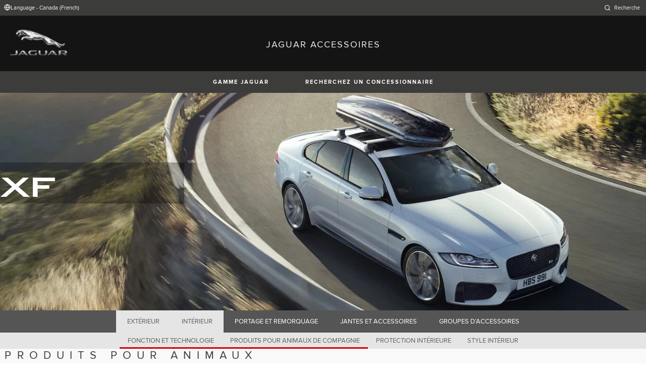

--- FILE ---
content_type: text/html; charset=utf-8
request_url: https://accessories.jaguar.com/ca/fr/xf/interior/pet-products/
body_size: 5596
content:

<!doctype html>
<!-- My Little Comment -->
<!--[if lt IE 7]>      <html class="no-js lt-ie9 lt-ie8 lt-ie7 " lang="fr-ca"> <![endif]-->
<!--[if IE 7]>         <html class="no-js lt-ie9 lt-ie8 " lang="fr-ca"> <![endif]-->
<!--[if IE 8]>         <html class="no-js lt-ie9 " lang="fr-ca"> <![endif]-->
<!--[if gt IE 8]><!-->
<html class="no-js" lang="fr-ca">
<!--<![endif]-->
<head>
    <!-- Begin Google Tag Manager -->
    <script>
        (function (w, d, s, l, i) {
            w[l] = w[l] || [];
            w[l].push({
                'gtm.start':
                    new Date().getTime(),
                event: 'gtm.js'
            });
            var f = d.getElementsByTagName(s)[0],
                j = d.createElement(s),
                dl = l != 'dataLayer' ? '&l=' + l : '';
            j.async = true;
            j.src =
                '//www.googletagmanager.com/gtm.js?id=' + i + dl;
            f.parentNode.insertBefore(j, f);
        })(window, document, 'script', 'dataLayer', 'GTM-K8Z9D4F');
    </script>
    <!-- End Google Tag Manager -->
    <meta charset="utf-8" />
    <meta http-equiv="X-UA-Compatible" content="IE=edge,chrome=1" />
    <title>JAGUAR ACCESSOIRES - XF - INTERIOR - PET PRODUCTS</title>
    <meta name="description" content="" />
    <meta name="viewport" content="width=device-width, initial-scale=1, maximum-scale=1">

    <meta property="og:title" content="" />
    <meta property="og:type" content="website" />
    <meta property="og:description" content="" />

    <meta name="twitter:card" content="summary_large_image" />
    <meta name="twitter:site" content="@Jaguar" />
    <meta name="twitter:creator" content="@Jaguar" />
    <meta name="twitter:title" content="" />
    <meta name="twitter:description" content="" />


    <meta charset="UTF-8">
    <meta name="viewport" content="width=device-width, initial-scale=1.0">
    <link rel="stylesheet" href="/front-end/assets/styles/index.jaguar.css?v=1.8.0.0">




                              <script>!function(a){var e="https://s.go-mpulse.net/boomerang/",t="addEventListener";if("False"=="True")a.BOOMR_config=a.BOOMR_config||{},a.BOOMR_config.PageParams=a.BOOMR_config.PageParams||{},a.BOOMR_config.PageParams.pci=!0,e="https://s2.go-mpulse.net/boomerang/";if(window.BOOMR_API_key="29DP7-QTFQP-G3XNC-5KWY2-54PZF",function(){function n(e){a.BOOMR_onload=e&&e.timeStamp||(new Date).getTime()}if(!a.BOOMR||!a.BOOMR.version&&!a.BOOMR.snippetExecuted){a.BOOMR=a.BOOMR||{},a.BOOMR.snippetExecuted=!0;var i,_,o,r=document.createElement("iframe");if(a[t])a[t]("load",n,!1);else if(a.attachEvent)a.attachEvent("onload",n);r.src="javascript:void(0)",r.title="",r.role="presentation",(r.frameElement||r).style.cssText="width:0;height:0;border:0;display:none;",o=document.getElementsByTagName("script")[0],o.parentNode.insertBefore(r,o);try{_=r.contentWindow.document}catch(O){i=document.domain,r.src="javascript:var d=document.open();d.domain='"+i+"';void(0);",_=r.contentWindow.document}_.open()._l=function(){var a=this.createElement("script");if(i)this.domain=i;a.id="boomr-if-as",a.src=e+"29DP7-QTFQP-G3XNC-5KWY2-54PZF",BOOMR_lstart=(new Date).getTime(),this.body.appendChild(a)},_.write("<bo"+'dy onload="document._l();">'),_.close()}}(),"".length>0)if(a&&"performance"in a&&a.performance&&"function"==typeof a.performance.setResourceTimingBufferSize)a.performance.setResourceTimingBufferSize();!function(){if(BOOMR=a.BOOMR||{},BOOMR.plugins=BOOMR.plugins||{},!BOOMR.plugins.AK){var e=""=="true"?1:0,t="",n="clp4guaxhzc2g2lwsayq-f-4f294dffd-clientnsv4-s.akamaihd.net",i="false"=="true"?2:1,_={"ak.v":"39","ak.cp":"885204","ak.ai":parseInt("564874",10),"ak.ol":"0","ak.cr":8,"ak.ipv":4,"ak.proto":"h2","ak.rid":"b6c65d88","ak.r":47358,"ak.a2":e,"ak.m":"a","ak.n":"essl","ak.bpcip":"18.223.195.0","ak.cport":38626,"ak.gh":"23.208.24.235","ak.quicv":"","ak.tlsv":"tls1.3","ak.0rtt":"","ak.0rtt.ed":"","ak.csrc":"-","ak.acc":"","ak.t":"1769377841","ak.ak":"hOBiQwZUYzCg5VSAfCLimQ==NIZot4nmi8TzSmqn8/qjj5AWg5NVUAeqY8gaNIkSZ+uS3HfRCveLLNvEDZElrfLQT8129f68I3Ii7IJeM2Y0qs8y1Wo3rvVWPnR/KYzm2JEWD4biGZqOdQzyiuZwuvdcyFK3KHOJJBRIesklomZhsZLgOgACnJT2RN0AFjHZnh2fplZ/z7MZZvh7lIhNx6psyMfppDn7/T8oLjr+yxKuDXUXpmE0xc/wbo/FvdW/otYqykhaf+cDAPtFzcrIUzWHMfeKA2eMPBOtOMvQ1yVxGs+3bDCk9yk9DiZTb8JXefid5WpiUPNqmRLzdp1n1uceqKZp03rA7Vl1EmAgZmxrY3dSqjjvPaUvF8iti5LMSmfTg8Y4MZvOhzmMpYXrLHuHmojSIjc9cdzP/LLEAhu2Lsgel6UPF/x6t/ffV3iietA=","ak.pv":"5","ak.dpoabenc":"","ak.tf":i};if(""!==t)_["ak.ruds"]=t;var o={i:!1,av:function(e){var t="http.initiator";if(e&&(!e[t]||"spa_hard"===e[t]))_["ak.feo"]=void 0!==a.aFeoApplied?1:0,BOOMR.addVar(_)},rv:function(){var a=["ak.bpcip","ak.cport","ak.cr","ak.csrc","ak.gh","ak.ipv","ak.m","ak.n","ak.ol","ak.proto","ak.quicv","ak.tlsv","ak.0rtt","ak.0rtt.ed","ak.r","ak.acc","ak.t","ak.tf"];BOOMR.removeVar(a)}};BOOMR.plugins.AK={akVars:_,akDNSPreFetchDomain:n,init:function(){if(!o.i){var a=BOOMR.subscribe;a("before_beacon",o.av,null,null),a("onbeacon",o.rv,null,null),o.i=!0}return this},is_complete:function(){return!0}}}}()}(window);</script></head>
<body class="jaguar" id="lang-fr" data-message-wishlist-added="">

<header>
    <a id="skip-navigation" href="#main-content">Skip Navigation</a>
    <section class="header-content">
        <section class="topbar">
            <nav class="utility">
                <ul class="language-dealer-tools">
                    <li class="language-select icon-switch icon-switch--persist">
                        <button type="button" data-visibility-toggle aria-expanded="false" aria-controls="header-market-selector" class="">
                            <span class="icon-switch__icon">
                                <svg xmlns="http://www.w3.org/2000/svg" class="icon-size--sm" viewBox="0 0 24 24" fill="none" stroke="currentColor" stroke-width="2" stroke-linecap="round" stroke-linejoin="round">
                                    <circle cx="12" cy="12" r="10" />
                                    <line x1="2" y1="12" x2="22" y2="12" />
                                    <path d="M12 2a15.3 15.3 0 0 1 4 10 15.3 15.3 0 0 1-4 10 15.3 15.3 0 0 1-4-10 15.3 15.3 0 0 1 4-10z" />
                                </svg>

                            </span>
                                <span class="icon-switch__text">Language - Canada (French) </span>
                        </button>
                    </li>

                    <li>
                            <form id="header-search-form" method="get" action="/ca/fr/search">
                                <label for="input-query">
                                    <svg xmlns="http://www.w3.org/2000/svg" class="icon-size--sm" viewBox="0 0 24 24" fill="none" stroke="currentColor" stroke-width="2" stroke-linecap="round" stroke-linejoin="round">
                                        <circle cx="11" cy="11" r="8" />
                                        <line x1="21" y1="21" x2="16.65" y2="16.65" />
                                    </svg>




                                    <span class="visuallyhidden">Enter a word or phrase with which to search the contents of the site</span>
                                    <input type="search" name="q" id="input-query" autocomplete="off" placeholder="Recherche">
                                </label>
                            </form>
                    </li>
                </ul>
            </nav>
        </section>


        <section class="market-selector closed" id="header-market-selector">
            <section class="container">
                <h2>Find Your Country</h2>

                <ul>
                        <li class=""><a href="/gl/en">International (English)</a></li>
                        <li class=""><a href="/au/en">Australia (English)</a></li>
                        <li class=""><a href="/at/de">Austria (German)</a></li>
                        <li class=""><a href="/be/fr">Belgium (French)</a></li>
                        <li class=""><a href="/be/nl">Belgium (Dutch)</a></li>
                        <li class=""><a href="/br/pt">Brazil (Portuguese)</a></li>
                        <li class=""><a href="/ca/en">Canada (English)</a></li>
                        <li class=""><a href="/ca/fr">Canada (French)</a></li>
                        <li class=""><a href="/cn/zh">China (Chinese)</a></li>
                        <li class=""><a href="/cz/cs">Czech Republic (Czech)</a></li>
                        <li class=""><a href="/fr/fr">France (French)</a></li>
                        <li class=""><a href="/de/de">Germany (German)</a></li>
                        <li class=""><a href="/in/en">India (English)</a></li>
                        <li class=""><a href="/ie/en">Ireland (English)</a></li>
                        <li class=""><a href="/it/it">Italy (Italian)</a></li>
                        <li class=""><a href="/jp/ja">Japan (Japanese)</a></li>
                        <li class=""><a href="/ko/ko">Korea (Korea)</a></li>
                        <li class=""><a href="/me/en">MENA (English)</a></li>
                        <li class=""><a href="/mx/es">Mexico (Spanish)</a></li>
                        <li class=""><a href="/nl/nl">Netherlands (Dutch)</a></li>
                        <li class=""><a href="/pl/pl">Poland (Polish)</a></li>
                        <li class=""><a href="/pt/pt">Portugal (Portuguese)</a></li>
                        <li class=""><a href="/ro/ro">Romania (Romania)</a></li>
                        <li class=""><a href="/za/en">South Africa (English)</a></li>
                        <li class=""><a href="/es/es">Spain (Spanish)</a></li>
                        <li class=""><a href="/ch/de">Switzerland (German)</a></li>
                        <li class=""><a href="/ch/fr">Switzerland (French)</a></li>
                        <li class=""><a href="/ch/it">Switzerland (Italian)</a></li>
                        <li class=""><a href="/gb/en">United Kingdom (English)</a></li>
                        <li class=""><a href="/us/en">USA (English)</a></li>
                </ul>
            </section>
        </section>


        <section class="container">
            <a href="/" class="logo">
                <img src="/front-end/assets/img/logo-jaguar.png" alt="Jaguar">
            </a>
            <h1>JAGUAR ACCESSOIRES</h1>
        </section>
    </section>
        <section class="header-nav">

            <nav class="primary">
                <ul>

                    <li><button type="button" class="btn" data-visibility-toggle aria-expanded="false" aria-controls="header-carousel--jaguar-range">Gamme Jaguar</button></li>
                        <li>
                            <button type="button" data-link-external data-target="https://www.jaguar.ca/fr/retailer-locator/index.html" class="btn">Recherchez un Concessionnaire</button>
                        </li>
                </ul>
                <aside class="confirm-modal" data-dismiss-target aria-label="important information" aria-modal="true" role="dialog">
                    <h2>INFORMATION IMPORTANTE</h2>
                    <p><p>Vous êtes sur le point de quitter Jaguar.com. Veuillez noter que Jaguar ne saurait être tenue responsable des contenus et de leur validité hors de son propre domaine. Veuillez cliquer sur Accepter pour poursuivre, ou sur Rejeter pour refermer cette fenêtre.</p></p>

                    <div class="buttons-container">
                        <button type="button" data-dismiss-trigger>REJETER</button>
                        <a href>ACCEPTER</a>
                    </div>

                    <button type="button" aria-label="close the modal" class="dismiss" data-dismiss-trigger></button>
                </aside>
            </nav>

            <section class="carousel closed" id="header-carousel--jaguar-range">
                <div class="carousel__controls">
                    <button class="chevron-left" type="button" id="header-carousel--landrover-range--prev" aria-label="scroll the carousel to see what's next">
                        <div></div>
                    </button>
                    <button class="chevron-right" type="button" id="header-carousel--landrover-range--next" aria-label="scroll the carousel to see what's before">
                        <div></div>
                    </button>
                </div>

                <ul>
                        <li>
                            <a href="/ca/fr/i-pace">
                                <img src="/media/1049/model_i-pace.jpg" alt="I-PACE">
                                <p>I-PACE</p>
                            </a>
                        </li>
                        <li>
                            <a href="/ca/fr/e-pace">
                                <img src="/media/1046/model_e-pace.jpg" alt="E-PACE">
                                <p>E-PACE</p>
                            </a>
                        </li>
                        <li>
                            <a href="/ca/fr/f-pace">
                                <img src="/media/1047/model_f-pace.jpg" alt="F-PACE">
                                <p>F-PACE</p>
                            </a>
                        </li>
                        <li>
                            <a href="/ca/fr/xe">
                                <img src="/media/1051/model_xe.jpg" alt="XE">
                                <p>XE</p>
                            </a>
                        </li>
                        <li>
                            <a href="/ca/fr/xf">
                                <img src="/media/1052/model_xf.jpg" alt="XF">
                                <p>XF</p>
                            </a>
                        </li>
                        <li>
                            <a href="/ca/fr/xj">
                                <img src="/media/1055/model_xj.jpg" alt="XJ">
                                <p>XJ</p>
                            </a>
                        </li>
                        <li>
                            <a href="/ca/fr/f-type">
                                <img src="/media/1048/thumbnail.png" alt="F-TYPE">
                                <p>F-TYPE</p>
                            </a>
                        </li>
                        <li>
                            <a href="/ca/fr/xk">
                                <img src="/media/1057/model_xk.jpg" alt="XK">
                                <p>XK</p>
                            </a>
                        </li>
                        <li>
                            <a href="/ca/fr/xf-2007-2015">
                                <img src="/media/1053/model_xf_-2007-2015.jpg" alt="XF (2007-2015)">
                                <p>XF (2007-2015)</p>
                            </a>
                        </li>

                </ul>
            </section>


        </section>
</header>

    <main id="main-content">
    
    <section class="banner-carousel">
        <ol class="banner-carousel__slides">
            <li class="slide" id="slide-1">
                


<div class="image-container">

            <img src="/media/1082/xf.jpg" alt="">
</div>

<div class="text-container">
    <div class="title-container">
        <h2>XF</h2>
        <h3></h3>
    </div>
        <div class="actions">
        </div>
</div>



            </li>
        </ol>
        <ol class="pagination"></ol>
    </section>

<section class="tabs ">
    <div id="tab-section"></div>
    <nav>
            <ul role="tablist" aria-label="top level tabs" class="tabs__main">
                    <li role="tab" aria-selected="false">
                        <a href="/ca/fr/xf/exterior/#tab-section">EXT&#xC9;RIEUR</a>
                    </li>
                    <li role="tab" aria-selected="true">
                        <a href="/ca/fr/xf/interior/#tab-section">INT&#xC9;RIEUR</a>
                    </li>
                    <li role="tab" aria-selected="false">
                        <a href="/ca/fr/xf/carrying-towing/#tab-section">PORTAGE ET REMORQUAGE</a>
                    </li>
                    <li role="tab" aria-selected="false">
                        <a href="/ca/fr/xf/wheels-wheel-accessories/#tab-section">JANTES ET ACCESSOIRES</a>
                    </li>
                    <li role="tab" aria-selected="false">
                        <a href="/ca/fr/xf/accessory-packs/#tab-section">GROUPES D&#x2019;ACCESSOIRES</a>
                    </li>
            </ul>


        <ul role="tablist" aria-label="secondary tabs" class="tabs__secondary">
                    <li role="tab" aria-selected="false">
                        <a href="/ca/fr/xf/interior/function-technology/#tab-section">FONCTION ET TECHNOLOGIE</a>
                    </li>
                    <li role="tab" aria-selected="true">
                        <a href="/ca/fr/xf/interior/pet-products/#tab-section">PRODUITS POUR ANIMAUX DE COMPAGNIE</a>
                    </li>
                    <li role="tab" aria-selected="false">
                        <a href="/ca/fr/xf/interior/interior-protection/#tab-section">PROTECTION INT&#xC9;RIEURE</a>
                    </li>
                    <li role="tab" aria-selected="false">
                        <a href="/ca/fr/xf/interior/interior-styling/#tab-section">STYLE INT&#xC9;RIEUR</a>
                    </li>
        </ul>
        <div class="tabs__secondary-controls">
            <button type="button" class="btn prev chevron-left" aria-label="click to go to the previous item in the list"><div></div></button>
            <button type="button" class="btn next chevron-right" aria-label="click to go to the next item in the list"><div></div></button>
        </div>
    </nav>
</section>

    <section class="intro-text">
        <h2>PRODUITS POUR ANIMAUX DE COMPAGNIE</h2>
    </section>

        <section class="grid-container ">
            <ul class="grid">
                    <li>
                        <div class="card">
                            <a href="/ca/fr/xf/interior/pet-products/t2h38743-spill-resistant-water-bowl/#tab-section" class="card-contents">
                                <div class="image-container">
                                        <img src="/catalog-assets/jaguar/t2h38743.jpg" alt="Bol d&#x27;eau anti-d&#xE9;bordement image">
                                </div>
                                <div class="text-container">
                                        <h3>Bol d&#x27;eau anti-d&#xE9;bordement</h3>
                                        <p>T2H38743</p>
                                </div>
                            </a>

                        </div>
                    </li>
                    <li>
                        <div class="card">
                            <a href="/ca/fr/xf/interior/pet-products/t2h17239-protective-second-row-seat-cover/#tab-section" class="card-contents">
                                <div class="image-container">
                                        <img src="/catalog-assets/jaguar/xf_t2h17239.jpg" alt="Couvre-si&#xE8;ges pour si&#xE8;ges de deuxi&#xE8;me rang&#xE9;e image">
                                </div>
                                <div class="text-container">
                                        <h3>Couvre-si&#xE8;ges pour si&#xE8;ges de deuxi&#xE8;me rang&#xE9;e</h3>
                                        <p>T2H17239</p>
                                </div>
                            </a>

                        </div>
                    </li>
                    <li>
                        <div class="card">
                            <a href="/ca/fr/xf/interior/pet-products/vplexclpet02-pet-pack/#tab-section" class="card-contents">
                                <div class="image-container">
                                        <img src="/catalog-assets/jaguar/placeholder.jpg" alt="Groupe Animal de compagnie  image">
                                </div>
                                <div class="text-container">
                                        <h3>Groupe Animal de compagnie </h3>
                                        <p>VPLEXCLPET02</p>
                                </div>
                            </a>

                        </div>
                    </li>
            </ul>
        </section>


    </main>
    
<footer>
    <section class="container">
            <section class="footer-nav">
                <nav>

                    <ul>
                            <li><a href="https://www.jaguar.ca/fr/cyber-incident-faqs.html" target="_blank">INCIDENT INFORMATIQUE</a></li>
                            <li>
                                <div id="teconsent"></div>
                                <div id="consent_blackbar"></div>
                            </li>
                    </ul>
                </nav>
            </section>
        <section class="footer-content">

                <img src="/front-end/assets/img/logo-text-jaguar.png" alt="The text 'Jaguar' in a bespoke font">

                <p class="copyright">&copy; Jaguar Land Rover Canada ULC 2024</p>

            <p class="blurb">
            </p>

                <p><p>Registered Office: Abbey Road, Whitley, Coventry CV3 4LF<br />Registered in England No: 1672070</p></p>

        </section>
    </section>

</footer>


    <script type="module" defer src="/front-end/assets/scripts/main.js?v=1.8.1.0"></script>
</body>
</html>